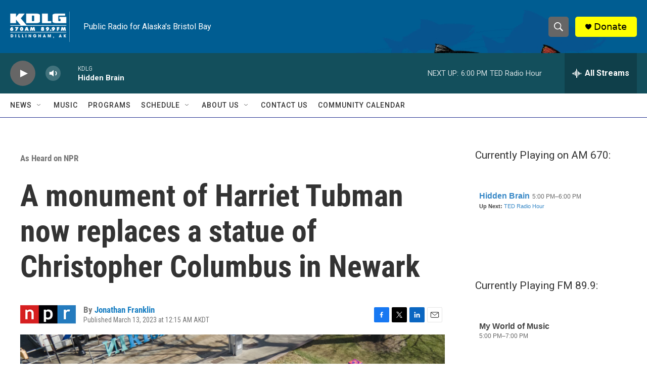

--- FILE ---
content_type: text/html; charset=utf-8
request_url: https://www.google.com/recaptcha/api2/aframe
body_size: 270
content:
<!DOCTYPE HTML><html><head><meta http-equiv="content-type" content="text/html; charset=UTF-8"></head><body><script nonce="NcQW_8AyQX1zZzY6ZQ8b4Q">/** Anti-fraud and anti-abuse applications only. See google.com/recaptcha */ try{var clients={'sodar':'https://pagead2.googlesyndication.com/pagead/sodar?'};window.addEventListener("message",function(a){try{if(a.source===window.parent){var b=JSON.parse(a.data);var c=clients[b['id']];if(c){var d=document.createElement('img');d.src=c+b['params']+'&rc='+(localStorage.getItem("rc::a")?sessionStorage.getItem("rc::b"):"");window.document.body.appendChild(d);sessionStorage.setItem("rc::e",parseInt(sessionStorage.getItem("rc::e")||0)+1);localStorage.setItem("rc::h",'1768790298356');}}}catch(b){}});window.parent.postMessage("_grecaptcha_ready", "*");}catch(b){}</script></body></html>

--- FILE ---
content_type: text/javascript; charset=utf-8
request_url: https://api.composer.nprstations.org/v1/widget/518289d1e1c82ae3b4270370/now?bust=474108078&callback=jQuery1720852382343886239_1768790297216&format=jsonp&date=2026-01-19&times=true&_=1768790297489
body_size: 292
content:
/**/ typeof jQuery1720852382343886239_1768790297216 === 'function' && jQuery1720852382343886239_1768790297216("<!--NOW PLAYING WIDGET --><div class=\"whatson-block\"><div class=\"whatson-program\"><div class=\"whatson-programName\">My World of Music</div><span>5:00 PM&#8211;7:00 PM</span></div><p><b>Up Next: </b><a href=\"http://kdlg.org/programs/snap-judgment\" target=\"_blank\">Snap Judgement</a></p></div>");

--- FILE ---
content_type: text/javascript; charset=utf-8
request_url: https://api.composer.nprstations.org/v1/widget/51828991e1c8067ec0bb1bd8/now?bust=730898071&callback=jQuery17205028419250123_1768790297192&format=jsonp&date=2026-01-19&times=true&_=1768790297450
body_size: 337
content:
/**/ typeof jQuery17205028419250123_1768790297192 === 'function' && jQuery17205028419250123_1768790297192("<!--NOW PLAYING WIDGET --><div class=\"whatson-block\"><div class=\"whatson-program\"><a href=\"https://hiddenbrain.org/\" target=\"_blank\" class=\"whatson-programName\">Hidden Brain</a><span>5:00 PM&#8211;6:00 PM</span></div><p><b>Up Next: </b><a href=\"https://www.npr.org/programs/ted-radio-hour/\" target=\"_blank\">TED Radio Hour</a></p></div>");